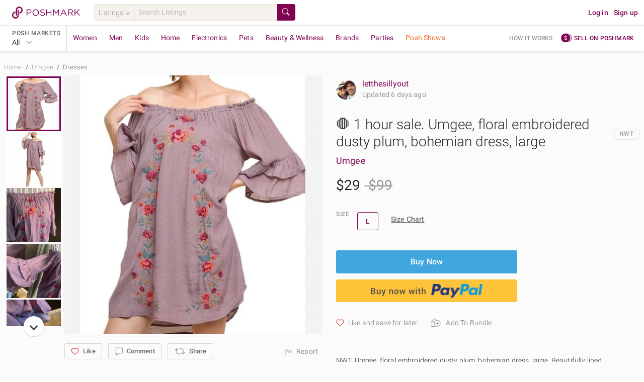

--- FILE ---
content_type: application/javascript
request_url: https://d2gjrq7hs8he14.cloudfront.net/webpack4/MyCustomers~MyCustomersDashboard~components.5a404eb3fe2ee190a126.js
body_size: 5930
content:
/*! For license information please see MyCustomers~MyCustomersDashboard~components.5a404eb3fe2ee190a126.js.LICENSE.txt */
(window.webpackJsonp=window.webpackJsonp||[]).push([["MyCustomers~MyCustomersDashboard~components",591,1146],{2231:function(e,t,n){e.exports=n.p+"user-default-thumb-b3d436d05d2f98bf8909e444d7ae970a2267a03eb44737a53089be72ecbdec94.png"},2232:function(e,t,n){e.exports=n.p+"user-default-small-29ab90800239d98a918d9f98d474643c6ef0f0a73f19366e27f00cdc7292ebb6.png"},2233:function(e,t,n){e.exports=n.p+"user-default-35e1ec4d339f17511a65b8998e01c674b132983e1cd524cec1bd848a2a2e189f.png"},2235:function(e,t,n){"use strict";var a=n(0),o=n.n(a),r=n(80),i=n.n(r),s=n(14),l=n.n(s),c=n(21),u=n.n(c),d=n(148),p=n(318),f=n(2233),m=n.n(f),g=n(2232),_=n.n(g),h=n(2231),v=n.n(h);t.a={generateUserImageURL:function(e,t){var n,a,r=arguments.length>2&&void 0!==arguments[2]?arguments[2]:"thumb";if(!e)if(t)switch(e=o()(n=o()(a="".concat(d.a.facebook.graphUrl,"/")).call(a,d.a.facebook.graphVersion,"/")).call(n,t,"/picture"),r){case"medium":e+="?width=580&height=580";break;case"small":e+="?width=300&height=300";break;case"smaller":e+="?width=250&height=250";break;case"thumb":e+="?width=100&height=100"}else switch(r){case"small":e=_.a;break;case"thumb":e=v.a;break;default:e=m.a}return e},getValueFromMoney:function(e){return e&&e.val&&i()(e.val)},getCreditCardTypeClassByType:function(e){switch(e){case p.a.creditCardType.VISA:return"visa";case p.a.creditCardType.AMEX:return"ae";case p.a.creditCardType.MASTERCARD:return"mc";case p.a.creditCardType.DISCOVER:return"discover";case p.a.creditCardType.JCB:return"jcb";default:return"cc"}},getDomainBasedI18n:function(e,t){var n=e&&l()(e);return n?u()(n).call(n,t)?e[t]:e.default:e}}},2236:function(e,t,n){"use strict";var a=n(14),o=n.n(a),r=n(24),i=n.n(r),s=n(16),l=n.n(s),c=n(25),u=n.n(c),d=n(26),p=n.n(d),f=n(33),m=n.n(f),g=n(32),_=n.n(g),h=n(22),v=n.n(h),y=n(0),b=n.n(y),w=n(12),T=n.n(w),C=n(17),A=n.n(C),k=n(81),j=n.n(k),x=n(21),S=n.n(x),R=n(418),U=n.n(R),M=n(80),O=n.n(M),P=n(251),D=n.n(P),E=n(9),L=n(19),I=n(2240),B=n.n(I),V=n(2241),q=n.n(V),$=n(2242),z=n.n($),F=n(95),N=n(120),H=n(42);function J(e,t){var n=o()(e);if(i.a){var a=i()(e);t&&(a=l()(a).call(a,(function(t){return u()(e,t).enumerable}))),n.push.apply(n,a)}return n}function G(e){for(var t=1;t<arguments.length;t++){var n,a,o=null!=arguments[t]?arguments[t]:{};t%2?T()(n=J(Object(o),!0)).call(n,(function(t){v()(e,t,o[t])})):p.a?m()(e,p()(o)):T()(a=J(Object(o))).call(a,(function(t){_()(e,t,u()(o,t))}))}return e}t.a={generateUserImageURL:function(e,t){var n,a,o=arguments.length>2&&void 0!==arguments[2]?arguments[2]:"thumb";if(!e)if(t)switch(e=b()(n=b()(a="".concat(E.a.facebook.graphUrl,"/")).call(a,E.a.facebook.graphVersion,"/")).call(n,t,"/picture"),o){case"medium":e+="?width=580&height=580";break;case"small":e+="?width=300&height=300";break;case"smaller":e+="?width=250&height=250";break;case"thumb":e+="?width=100&height=100"}else switch(o){case"small":e=q.a;break;case"thumb":e=z.a;break;default:e=B.a}return e},getProductsInfoFromPosts:function(e){var t=arguments.length>1&&void 0!==arguments[1]?arguments[1]:null,n=arguments.length>2&&void 0!==arguments[2]&&arguments[2],a=arguments.length>3&&void 0!==arguments[3]&&arguments[3],o={};return T()(e).call(e,(function(e){var r,i=a?e.product_id:e.id;t?o[i]=[{size_id:t,quantity:1}]:(a&&(r=e.size_id),r||(r=e.inventory&&e.inventory.selected_size_quantity&&e.inventory.selected_size_quantity.size_id),o[i]=n&&!r?[]:[{size_id:r,quantity:1}])})),{products:A()(o)}},getDomainShippingConfig:function(e,t){var n;return e&&j()(n=e.destination_domains).call(n,(function(e){return e.destination_domain===t}))},getClientSupportedPayments:function(){var e={google_pay_enabled:!0};return window.ApplePaySession&&(e.apple_pay_enabled=!0),{supportedPayments:e}},generateBreadcrumbsWithBrandObjCatalogObj:function(e,t){var n=[],a={"data-et-prop-location":"breadcrumb"};if(e){var o={display:e.canonical_name,eventTracking:G({"data-et-name":"brand"},a)};o.route={name:"brand",params:{slug:decodeURIComponent(e.slug)}},n.push(o),t&&(t.department_obj&&t.category_obj&&n.push({href:F.a.brand.categoryPath(decodeURIComponent(e.slug),t.department_obj.slug,t.category_obj.slug).baseUrl,display:t.category_obj.display,eventTracking:G({"data-et-name":"category"},a)}),t.category_feature_objs.length>0&&n.push({href:F.a.brand.subCategoryPath(decodeURIComponent(e.slug),t.department_obj.slug,t.category_obj.slug,t.category_feature_objs[0].slug).baseUrl,display:t.category_feature_objs[0].display,eventTracking:G({"data-et-name":"subcategory"},a)}))}else t&&(t.department_obj&&t.category_obj&&n.push({href:F.a.category.categoryPath(t.department_obj.slug,t.category_obj.slug).baseUrl,display:t.category_obj.display,eventTracking:G({"data-et-name":"category"},a)}),t.category_feature_objs.length>0&&n.push({href:F.a.category.subCategoryPath(t.department_obj.slug,t.category_obj.slug,t.category_feature_objs[0].slug).baseUrl,display:t.category_feature_objs[0].display,eventTracking:G({"data-et-name":"subcategory"},a)}));return n},isValidPlatformUserMessage:function(e){var t;return e&&e.errorType&&!S()(t=U()(N.b)).call(t,e.errorType)&&e.userMessage},getClientCheckoutData:function(e,t,n,a,o,r){var i={};if(e&&t){var s,l,c,u;if(i.pageType=t,e.shipping_method_info&&o){if(null!==(l=e.shipping_method_info)&&void 0!==l&&null!==(l=l.delivery_info)&&void 0!==l&&l.pickup_location)i.shippingAddress=null===(u=e.shipping_method_info)||void 0===u||null===(u=u.delivery_info)||void 0===u||null===(u=u.pickup_location)||void 0===u?void 0:u.address;else if(null!==(c=e.shipping_method_info)&&void 0!==c&&null!==(c=c.delivery_info)&&void 0!==c&&c.shipping_address){var d;i.shippingAddress=null===(d=e.shipping_method_info)||void 0===d||null===(d=d.delivery_info)||void 0===d?void 0:d.shipping_address}}else i.shippingAddress=e.shipping_address;e.shipping_address&&e.shipping_address.country&&(e.shipping_address.colloquial_country=e.shipping_address.country),i.checkoutType=e.checkout_type||L.a.paymentMethods.applePay,i.shippingAddress&&i.shippingAddress.name&&(i.givenName=i.shippingAddress.name.split(" ")[0]),i.shippingAddress&&i.shippingAddress.name&&(i.familyName=i.shippingAddress.name.split(" ")[1]),i.currencyCode=n(e.origin_domain),"order"===t?a?(e.actual_shipping_amount&&e.actual_shipping_amount.val&&(i.shippingAmount=O()(e.actual_shipping_amount.val)),e.price_amount&&e.price_amount.val&&(i.subTotal=O()(e.price_amount.val)),e.total_amount&&e.total_amount.val&&(i.netBalance=O()(e.total_amount.val))):(e.total_shipping_with_tax_amount&&e.total_shipping_with_tax_amount.val?i.shippingAmount=O()(e.total_shipping_with_tax_amount.val):e.total_shipping_amount&&e.total_shipping_amount.val&&(i.shippingAmount=O()(e.total_shipping_amount.val)),e.total_price_amount&&e.total_price_amount.val&&(i.subTotal=O()(e.total_price_amount.val)),e.net_balance_amount&&e.net_balance_amount.val&&(i.netBalance=O()(e.net_balance_amount.val)),e.redeemable_to_apply_amount&&e.redeemable_to_apply_amount.val&&(i.redeemableToApplyAmount=O()(e.redeemable_to_apply_amount.val)),e.credits_to_apply_amount&&e.credits_to_apply_amount.val&&(i.creditsToApplyAmount=O()(e.credits_to_apply_amount.val)),e.gc_credits_to_apply_amount&&e.gc_credits_to_apply_amount.val&&(i.giftCardBalanceToApplyAmount=O()(e.gc_credits_to_apply_amount.val))):"offer"===t&&(e.shipping_amount&&(i.shippingAmount=O()(e.shipping_amount.val)),e.offer_price&&(i.subTotal=O()(e.offer_price)),i.netBalance=e.cc_charge,i.redeemableToApplyAmount=e.redeemable_to_apply,i.creditsToApplyAmount=e.posh_credits_to_apply,i.giftCardBalanceToApplyAmount=e.gc_credits_to_apply);var p=null===(s=e.total_tax_amount)||void 0===s?void 0:s.val;if(e.processing_fee_enabled){var f,m,g=null==r||null===(f=r.total_tax_field)||void 0===f?void 0:f.attribute_name;if(g in e)i.totalTax=null===(m=e[g])||void 0===m?void 0:m.val;else i.totalTax=p}else e.tax_calculated&&e.total_tax_amount?i.totalTax=p:i.totalTax="0.00";i.processing_fee_enabled=e.processing_fee_enabled,i.destinationDomains=e.destination_domains,i.totalTaxDiscount=e.total_tax_discount_amount?O()(e.total_tax_discount_amount):0}return i},escapeHTML:function(e){return String(e).replace(/&(?!\w+;)/g,"&amp;").replace(/</g,"&lt;").replace(/>/g,"&gt;").replace(/"/g,"&quot;")},addCustomValidationError:function(e,t,n,a){var o,r=j()(o=e.fields).call(o,{name:n,scope:t});r&&(e.errors.add({id:r.id,field:n,msg:a,scope:t}),r.setFlags({invalid:!0,valid:!1,validated:!0}))},generateUrlFromSearchTerm:function(e){switch(e.type){case"brand":return F.a.brand.canonicalRoute(e.url).baseUrl;case"category":return F.a.category.canonicalRoute(e.url).baseUrl;default:return F.a.browse.canonicalRoute(e.url).baseUrl}},getValueFromMoney:function(e){return e&&e.val&&O()(e.val)},getCreditCardTypeClassByType:function(e){switch(e){case L.a.creditCardType.VISA:return"visa";case L.a.creditCardType.AMEX:return"ae";case L.a.creditCardType.MASTERCARD:return"mc";case L.a.creditCardType.DISCOVER:return"discover";case L.a.creditCardType.JCB:return"jcb";default:return"cc"}},isValidRdUrl:function(e,t){if(e){var n,a=b()(n="".concat(E.a.appScheme,"://")).call(n,E.a.domain[t]),o=new D.a(e,a);return o.pathname&&o.origin&&o.origin===a}return!1},collectBrowserInfo:function(){var e="";return window&&window.navigator&&(e=window.navigator.language?window.navigator.language:window.navigator.browserLanguage),{screen_width:window&&window.screen?window.screen.width:"",screen_height:window&&window.screen?window.screen.height:"",color_depth:window&&window.screen?window.screen.colorDepth:"",java_enabled:!(!window||!window.navigator)&&navigator.javaEnabled(),user_agent:window&&window.navigator?window.navigator.userAgent:"",language:e,time_zone_offset:(new Date).getTimezoneOffset()}},constructReturnUrl:function(e,t,n){var a="";switch(e.name){case"checkout":a=F.a.checkout(e.params.orderId);break;case"offerCheckout":a=F.a.offer.checkout(e.params.offerId);break;case"myPaymentMethods":a=F.a.user.myPaymentMethods;break;case"listingDetail":a=F.a.listing.display(e.params.post_url);break;case"Livestream":a=F.a.livestream.canonicalRoute(e.params.show_id)}if(a)return a=t?a.addQueryParams(t):"",a=Object(F.b)(a).absoluteUrl(n)},clearQueryParamsAfterAuth:function(e,t){if(e.query.redirectResult){var n=e.query;delete n.billing_address_id,delete n.redirectResult,delete n.sameAsShippingAddress,window.history.replaceState({},"",this.constructReturnUrl(e,n,t))}},updateUsersPromotionCache:function(e,t){var n=Object(H.a)(H.b.J_STORAGE),a=n.getItem("users_promotion_state");if(t){var o=G(G({},a),{},v()({},e,G(G({},null==a?void 0:a[e]),t)));n.setItem("users_promotion_state",o)}}}},2240:function(e,t,n){e.exports=n.p+"user-default-35e1ec4d339f17511a65b8998e01c674b132983e1cd524cec1bd848a2a2e189f.png"},2241:function(e,t,n){e.exports=n.p+"user-default-small-29ab90800239d98a918d9f98d474643c6ef0f0a73f19366e27f00cdc7292ebb6.png"},2242:function(e,t,n){e.exports=n.p+"user-default-thumb-b3d436d05d2f98bf8909e444d7ae970a2267a03eb44737a53089be72ecbdec94.png"},2243:function(e,t,n){e.exports=function(){"use strict";function e(t){return e="function"==typeof Symbol&&"symbol"==typeof Symbol.iterator?function(e){return typeof e}:function(e){return e&&"function"==typeof Symbol&&e.constructor===Symbol&&e!==Symbol.prototype?"symbol":typeof e},e(t)}function t(){return t=Object.assign||function(e){for(var t=1;t<arguments.length;t++){var n=arguments[t];for(var a in n)Object.prototype.hasOwnProperty.call(n,a)&&(e[a]=n[a])}return e},t.apply(this,arguments)}var n=4,a=.001,o=1e-7,r=10,i=11,s=1/(i-1),l="function"==typeof Float32Array;function c(e,t){return 1-3*t+3*e}function u(e,t){return 3*t-6*e}function d(e){return 3*e}function p(e,t,n){return((c(t,n)*e+u(t,n))*e+d(t))*e}function f(e,t,n){return 3*c(t,n)*e*e+2*u(t,n)*e+d(t)}function m(e,t,n,a,i){var s,l,c=0;do{(s=p(l=t+(n-t)/2,a,i)-e)>0?n=l:t=l}while(Math.abs(s)>o&&++c<r);return l}function g(e,t,a,o){for(var r=0;r<n;++r){var i=f(t,a,o);if(0===i)return t;t-=(p(t,a,o)-e)/i}return t}function _(e){return e}var h=function(e,t,n,o){if(!(0<=e&&e<=1&&0<=n&&n<=1))throw new Error("bezier x values must be in [0, 1] range");if(e===t&&n===o)return _;for(var r=l?new Float32Array(i):new Array(i),c=0;c<i;++c)r[c]=p(c*s,e,n);function u(t){for(var o=0,l=1,c=i-1;l!==c&&r[l]<=t;++l)o+=s;--l;var u=o+(t-r[l])/(r[l+1]-r[l])*s,d=f(u,e,n);return d>=a?g(t,u,e,n):0===d?u:m(t,o,o+s,e,n)}return function(e){return 0===e?0:1===e?1:p(u(e),t,o)}},v={ease:[.25,.1,.25,1],linear:[0,0,1,1],"ease-in":[.42,0,1,1],"ease-out":[0,0,.58,1],"ease-in-out":[.42,0,.58,1]},y=!1;try{var b=Object.defineProperty({},"passive",{get:function(){y=!0}});window.addEventListener("test",null,b)}catch(e){}var w={$:function(e){return"string"!=typeof e?e:document.querySelector(e)},on:function(e,t,n){var a=arguments.length>3&&void 0!==arguments[3]?arguments[3]:{passive:!1};t instanceof Array||(t=[t]);for(var o=0;o<t.length;o++)e.addEventListener(t[o],n,!!y&&a)},off:function(e,t,n){t instanceof Array||(t=[t]);for(var a=0;a<t.length;a++)e.removeEventListener(t[a],n)},cumulativeOffset:function(e){var t=0,n=0;do{t+=e.offsetTop||0,n+=e.offsetLeft||0,e=e.offsetParent}while(e);return{top:t,left:n}}},T=["mousedown","wheel","DOMMouseScroll","mousewheel","keyup","touchmove"],C={container:"body",duration:500,easing:"ease",offset:0,force:!0,cancelable:!0,onStart:!1,onDone:!1,onCancel:!1,x:!1,y:!0};function A(e){C=t({},C,e)}var k=function(){var t,n,a,o,r,i,s,l,c,u,d,p,f,m,g,_,y,b,A,k,j,x,S,R,U=function(e){s&&(k=e,A=!0)};function M(e){var t=e.scrollTop;return"body"===e.tagName.toLowerCase()&&(t=t||document.documentElement.scrollTop),t}function O(e){var t=e.scrollLeft;return"body"===e.tagName.toLowerCase()&&(t=t||document.documentElement.scrollLeft),t}function P(e){if(A)return D();x||(x=e),S=e-x,R=Math.min(S/a,1),R=j(R),E(n,g+b*R,f+y*R),S<a?window.requestAnimationFrame(P):D()}function D(){A||E(n,_,m),x=!1,w.off(n,T,U),A&&u&&u(k,t),!A&&c&&c(t)}function E(e,t,n){p&&(e.scrollTop=t),d&&(e.scrollLeft=n),"body"===e.tagName.toLowerCase()&&(p&&(document.documentElement.scrollTop=t),d&&(document.documentElement.scrollLeft=n))}function L(x,S){var R=arguments.length>2&&void 0!==arguments[2]?arguments[2]:{};if("object"===e(S)?R=S:"number"==typeof S&&(R.duration=S),!(t=w.$(x)))return console.warn("[vue-scrollto warn]: Trying to scroll to an element that is not on the page: "+x);n=w.$(R.container||C.container),a=R.duration||C.duration,o=R.easing||C.easing,r=R.offset||C.offset,i=R.hasOwnProperty("force")?!1!==R.force:C.force,s=R.hasOwnProperty("cancelable")?!1!==R.cancelable:C.cancelable,l=R.onStart||C.onStart,c=R.onDone||C.onDone,u=R.onCancel||C.onCancel,d=void 0===R.x?C.x:R.x,p=void 0===R.y?C.y:R.y;var D=w.cumulativeOffset(n),E=w.cumulativeOffset(t);if("function"==typeof r&&(r=r(t,n)),g=M(n),_=E.top-D.top+r,f=O(n),m=E.left-D.left+r,A=!1,b=_-g,y=m-f,!i){var L="body"===n.tagName.toLowerCase()?document.documentElement.clientHeight||window.innerHeight:n.offsetHeight,I=g,B=I+L,V=_-r,q=V+t.offsetHeight;if(V>=I&&q<=B)return void(c&&c(t))}if(l&&l(t),b||y)return"string"==typeof o&&(o=v[o]||v.ease),j=h.apply(h,o),w.on(n,T,U,{passive:!0}),window.requestAnimationFrame(P),function(){k=null,A=!0};c&&c(t)}return L},j=k(),x=[];function S(e){for(var t=0;t<x.length;++t)if(x[t].el===e)return x.splice(t,1),!0;return!1}function R(e){for(var t=0;t<x.length;++t)if(x[t].el===e)return x[t]}function U(e){var t=R(e);return t||(x.push(t={el:e,binding:{}}),t)}function M(e){e.preventDefault();var t=U(this).binding;if("string"==typeof t.value)return j(t.value);j(t.value.el||t.value.element,t.value)}var O={bind:function(e,t){U(e).binding=t,w.on(e,"click",M)},unbind:function(e){S(e),w.off(e,"click",M)},update:function(e,t){U(e).binding=t},scrollTo:j,bindings:x},P=function(e,t){t&&A(t),e.directive("scroll-to",O),e.prototype.$scrollTo=O.scrollTo};return"undefined"!=typeof window&&window.Vue&&(window.VueScrollTo=O,window.VueScrollTo.setDefaults=A,window.Vue.use(P)),O.install=P,O}()},5512:function(e,t,n){"use strict";n.r(t);var a={name:"CommentUnderReviewModal",components:{Modal:n(416).j},props:{show:{type:Boolean,required:!0}}},o=n(31),r=Object(o.a)(a,(function(){var e=this,t=e.$createElement,n=e._self._c||t;return n("Modal",{attrs:{show:e.show,closeBtn:!1,borderless:"",top:"",size:"small"},on:{close:function(t){return e.$emit("close")}},scopedSlots:e._u([{key:"title",fn:function(){return[n("div",{staticClass:"tc--b fw--reg fsz--base"},[e._v("\n      "+e._s(e.$t("comments.underReview.title"))+"\n    ")])]},proxy:!0},{key:"body",fn:function(){return[n("div",{staticClass:"tc--g"},[e._v("\n      "+e._s(e.$t("comments.underReview.message"))+"\n      "),n("a",{staticClass:"td--ul tc--b",attrs:{href:e.$pmRoutes.communityGuidelines.baseUrl,target:"_blank"}},[e._v("\n        "+e._s(e.$t("comments.underReview.linkText"))+"\n      ")])])]},proxy:!0},{key:"footer",fn:function(){return[n("button",{staticClass:"btn btn--primary",on:{click:function(t){return e.$emit("close")}}},[e._v("\n      "+e._s(e.$t("common.okay"))+"\n    ")])]},proxy:!0}])})}),[],!1,null,null,null);t.default=r.exports}}]);